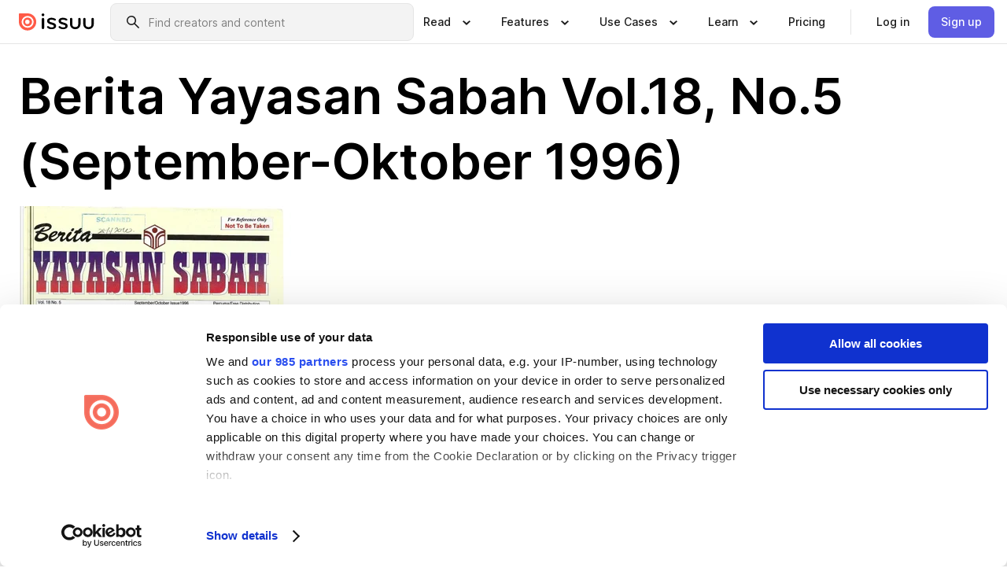

--- FILE ---
content_type: application/x-javascript
request_url: https://consentcdn.cookiebot.com/consentconfig/94fb9e27-f09e-4da3-961c-27a7778ee938/issuu.com/configuration.js
body_size: 600
content:
CookieConsent.configuration.tags.push({id:180367936,type:"script",tagID:"",innerHash:"",outerHash:"",tagHash:"10166679239539",url:"https://static.isu.pub/fe/product-landing-pages-frontend/c7ba177/client.js",resolvedUrl:"https://static.isu.pub/fe/product-landing-pages-frontend/c7ba177/client.js",cat:[1,2,3,4,5]});CookieConsent.configuration.tags.push({id:180367937,type:"script",tagID:"",innerHash:"",outerHash:"",tagHash:"8685501186555",url:"https://static.isu.pub/fe/product-header-frontend/f174b8b/header.js",resolvedUrl:"https://static.isu.pub/fe/product-header-frontend/f174b8b/header.js",cat:[1]});CookieConsent.configuration.tags.push({id:180367939,type:"script",tagID:"",innerHash:"",outerHash:"",tagHash:"7020738079509",url:"",resolvedUrl:"",cat:[1,3,4,5]});CookieConsent.configuration.tags.push({id:180367940,type:"iframe",tagID:"",innerHash:"",outerHash:"",tagHash:"13728784699596",url:"https://youtube.com/embed/eR5wy_GvY74?autoplay=0&modestbranding=1&rel=0&controls=1&disablekb=1&fs=1",resolvedUrl:"https://youtube.com/embed/eR5wy_GvY74?autoplay=0&modestbranding=1&rel=0&controls=1&disablekb=1&fs=1",cat:[4]});CookieConsent.configuration.tags.push({id:180367942,type:"script",tagID:"",innerHash:"",outerHash:"",tagHash:"4733330748558",url:"https://issuu.com/publisher-space/assets/_next/static/chunks/4573-f7e5e5ae98116cb2.js",resolvedUrl:"https://issuu.com/publisher-space/assets/_next/static/chunks/4573-f7e5e5ae98116cb2.js",cat:[1]});CookieConsent.configuration.tags.push({id:180367943,type:"script",tagID:"",innerHash:"",outerHash:"",tagHash:"16515436732964",url:"https://issuu.com/publisher-space/assets/_next/static/chunks/5546-aefb0fc259bd5eed.js",resolvedUrl:"https://issuu.com/publisher-space/assets/_next/static/chunks/5546-aefb0fc259bd5eed.js",cat:[5]});CookieConsent.configuration.tags.push({id:180367944,type:"script",tagID:"",innerHash:"",outerHash:"",tagHash:"13738090589333",url:"https://issuu.com/publisher-space/assets/_next/static/chunks/4874-9a5ce2808950b412.js",resolvedUrl:"https://issuu.com/publisher-space/assets/_next/static/chunks/4874-9a5ce2808950b412.js",cat:[1]});CookieConsent.configuration.tags.push({id:180367945,type:"iframe",tagID:"",innerHash:"",outerHash:"",tagHash:"10157823466292",url:"https://e.issuu.com/issuu-reader3-embed-files/latest/issuu-landing-page-embed.html?u=issuu&d=issuu-casestudy-stroud_clarke",resolvedUrl:"https://e.issuu.com/issuu-reader3-embed-files/latest/issuu-landing-page-embed.html?u=issuu&d=issuu-casestudy-stroud_clarke",cat:[1]});CookieConsent.configuration.tags.push({id:180367952,type:"script",tagID:"",innerHash:"",outerHash:"",tagHash:"133913350573",url:"https://issuu.com/publisher-space/assets/_next/static/chunks/6168-3e87336a39ea697f.js",resolvedUrl:"https://issuu.com/publisher-space/assets/_next/static/chunks/6168-3e87336a39ea697f.js",cat:[1,4]});CookieConsent.configuration.tags.push({id:180367955,type:"script",tagID:"",innerHash:"",outerHash:"",tagHash:"6472130644044",url:"https://static.isu.pub/fe/product-store-frontend/3ce3124/client.js",resolvedUrl:"https://static.isu.pub/fe/product-store-frontend/3ce3124/client.js",cat:[1,3]});CookieConsent.configuration.tags.push({id:180367959,type:"script",tagID:"",innerHash:"",outerHash:"",tagHash:"5315354581828",url:"https://static.isu.pub/fe/product-categories/fe3b72d/client.js",resolvedUrl:"https://static.isu.pub/fe/product-categories/fe3b72d/client.js",cat:[3]});CookieConsent.configuration.tags.push({id:180367961,type:"iframe",tagID:"",innerHash:"",outerHash:"",tagHash:"12015021083728",url:"https://youtube.com/embed/gv_csPsRQLw",resolvedUrl:"https://youtube.com/embed/gv_csPsRQLw",cat:[4]});CookieConsent.configuration.tags.push({id:180367968,type:"script",tagID:"",innerHash:"",outerHash:"",tagHash:"8560098743273",url:"https://issuu.com/publisher-space/assets/_next/static/chunks/7035-b9814ae8f71ed2c8.js",resolvedUrl:"https://issuu.com/publisher-space/assets/_next/static/chunks/7035-b9814ae8f71ed2c8.js",cat:[1]});

--- FILE ---
content_type: application/javascript; charset=UTF-8
request_url: https://issuu.com/content-consumption/assets/_next/static/chunks/app/(header-with-footer)/(document-page)/%5Bpublisher%5D/docs/%5Bdocname%5D/page-a0ef1faf328c2e62.js
body_size: -93
content:
!function(){try{var e="undefined"!=typeof window?window:"undefined"!=typeof global?global:"undefined"!=typeof self?self:{},d=(new e.Error).stack;d&&(e._sentryDebugIds=e._sentryDebugIds||{},e._sentryDebugIds[d]="ea2a8a0c-903e-4da3-89d8-e77558000b6f",e._sentryDebugIdIdentifier="sentry-dbid-ea2a8a0c-903e-4da3-89d8-e77558000b6f")}catch(e){}}(),(self.webpackChunk_N_E=self.webpackChunk_N_E||[]).push([[1460],{},e=>{e.O(0,[5689,2852,5671,4831,3590,4676,3261,8327,3029,2139,826,2975,6040,9019,1071,3397,7358],()=>e(e.s=79019)),_N_E=e.O()}]);